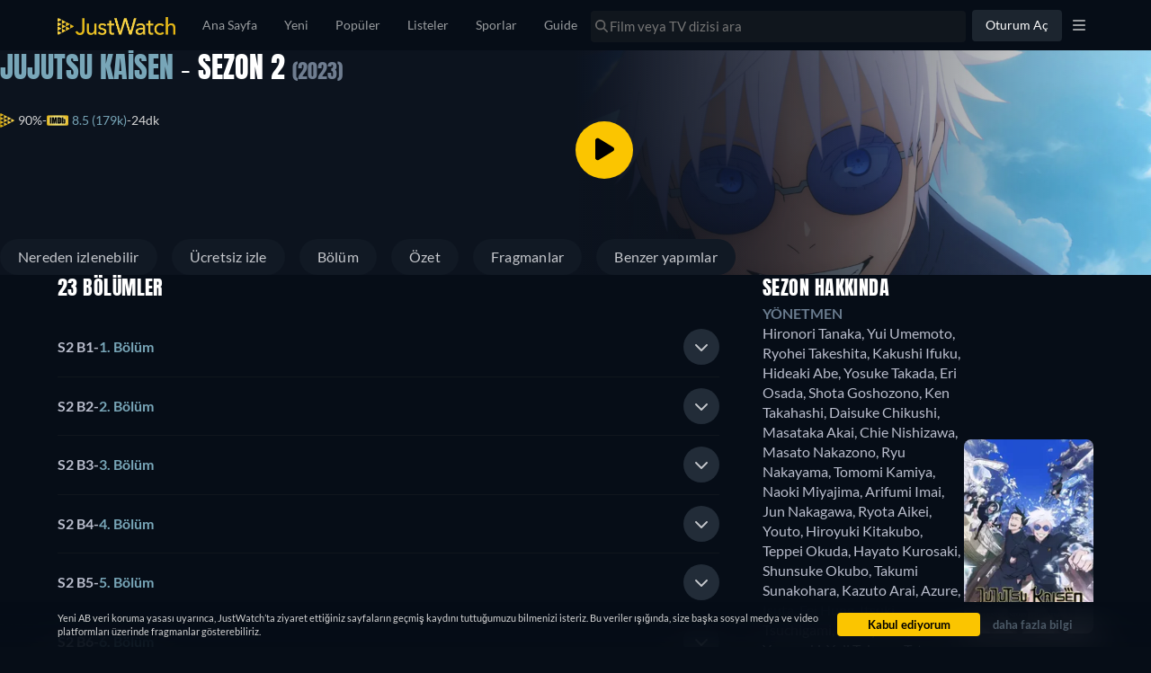

--- FILE ---
content_type: text/javascript
request_url: https://www.justwatch.com/appassets/js/1768597164328_chunk-74707c21.88f8eb15.js
body_size: 333
content:
(window.webpackJsonp=window.webpackJsonp||[]).push([["chunk-74707c21"],{"2c54":function(t,e,a){"use strict";a.r(e);var i=a("2b0e"),n=Object(i.defineComponent)({__name:"ArticleBlock",props:{content:null},setup:t=>({__sfc:!0})}),c=(a("b035"),a("2877")),o=Object(c.a)(n,(function(){var t=this._self._c;this._self._setupProxy;return t("LazyHydrate",{attrs:{never:""}},[this.content?t("article",{staticClass:"article-block"},[t("h2",{staticClass:"detail-infos__subheading--label"},[this._t("default")],2),t("div",{domProps:{innerHTML:this._s(this.content)}})]):this._e()])}),[],!1,null,"4011e2a6",null);e.default=o.exports},aeec:function(t,e,a){var i=a("c878");i.__esModule&&(i=i.default),"string"==typeof i&&(i=[[t.i,i,""]]),i.locals&&(t.exports=i.locals);(0,a("499e").default)("24d249c6",i,!0,{sourceMap:!1,shadowMode:!1})},b035:function(t,e,a){"use strict";a("aeec")},c878:function(t,e,a){(e=a("24fb")(!1)).push([t.i,"h2[data-v-4011e2a6],h3[data-v-4011e2a6],p[data-v-4011e2a6]{margin:0;padding:0}.article-block[data-v-4011e2a6]{margin-block:48px}.article-block[data-v-4011e2a6] h3{font-size:16px;font-weight:900;line-height:24px;color:#f7f7f8;margin:16px 0 0}.article-block[data-v-4011e2a6] p{font-size:16px;font-weight:500;line-height:150%;color:#b9bdcc;margin-top:16px}",""]),t.exports=e}}]);
//# sourceMappingURL=1768597164328_chunk-74707c21.88f8eb15.js.map

--- FILE ---
content_type: text/javascript
request_url: https://www.justwatch.com/appassets/js/1768597164328_consent-banner.2abfe8ac.js
body_size: 4930
content:
(window.webpackJsonp=window.webpackJsonp||[]).push([["consent-banner"],{"02fc":function(e,t,n){(t=n("24fb")(!1)).push([e.i,".base-modal{display:flex;flex-direction:column}.base-modal .base-modal__header{padding:24px}.base-modal .base-modal-toolbar{display:flex;justify-content:space-between;align-items:center;--min-height:86px;--border-width:0!important}.base-modal .base-modal-toolbar .base-modal-title{font-size:20px;font-weight:500;letter-spacing:.0125em;padding:0 20px}.base-modal section{height:100%;overflow:auto}.base-modal__header__subtitle{font-size:14px;color:var(--ion-color-secondary-tint)}.base-modal__header__button:enabled span,.base-modal__header__icons:enabled span{color:#78a6b8}",""]),e.exports=t},"0472":function(e,t,n){var o=n("02fc");o.__esModule&&(o=o.default),"string"==typeof o&&(o=[[e.i,o,""]]),o.locals&&(e.exports=o.locals);(0,n("499e").default)("3a6cd245",o,!0,{sourceMap:!1,shadowMode:!1})},"0e4d":function(e,t,n){"use strict";n.r(t);var o=n("2b0e"),s=n("a002"),a=n.n(s),i=(n("f79f"),n("af25")),c=n("299e"),l=n("6041"),r=n("f65f"),d=n("12b2"),_=n("6582"),u=n("9c11"),p=Object(o.defineComponent)({__name:"ConsentBanner",setup(e){const{consents:t,strictlyAllConsentsGranted:n,saveConsents:s,saveSettings:p}=Object(u.r)(),f=Object(o.ref)(!1);Object(o.onMounted)(async()=>{var e;await(null===(e=o.default.$jw.ready)||void 0===e?void 0:e.waitFor(_.ReadyType.USER_SETTINGS_LOADED)),f.value=!0,v()});const b=Object(o.computed)(()=>!!f.value&&!Object(d.hasAnyConsentsGiven)(t.value));function m(){r.TrackingHelper.trackEvent("consent",{action:"notification_clicked",nonInteraction:!0})}Object(o.watch)(b,e=>{e&&r.TrackingHelper.trackEvent("consent",{action:"notification_seen",nonInteraction:!0})},{immediate:!0}),Object(o.watch)(()=>n.value,e=>{var t;e&&(null===(t=o.default.$jw.ready)||void 0===t||t.setReady(_.ReadyType.CONSENT_PARTNERS_ANSWERED))},{immediate:!0});async function v(){if(await a.a.getItem("HAS_SHOWN_NEW_CONSENTS"))return await p({jw_consents:Object(d.fillConsents)(t.value,!1)}),await a.a.removeItem("HAS_SHOWN_NEW_CONSENTS"),void await r.TrackingHelper.trackEvent("consent",{action:"ignored_new_dialogue",nonInteraction:!0});const e=Object.values(t.value).some(e=>null===e);Object(d.hasAnyConsentsGiven)(t.value)&&!e&&await a.a.setItem("HAS_SHOWN_NEW_CONSENTS","true")}return{__sfc:!0,consents:t,strictlyAllConsentsGranted:n,saveConsents:s,saveSettings:p,userSettingsLoaded:f,isShown:b,trackNotificationClicked:m,showMoreInfos:function(){l.a.openModal(i.default),m()},HAS_SHOWN_NEW_CONSENTS:"HAS_SHOWN_NEW_CONSENTS",updateNewConsents:v,accept:function(){const e=Object(d.fillConsents)(t.value,!0);Object(d.hasAnyConsentsGiven)(e)?p({jw_consents:e}):s(e),m()},BasicButton:c.default}}}),f=(n("e19c"),n("2877")),b=Object(f.a)(p,(function(){var e=this,t=e._self._c,n=e._self._setupProxy;return n.isShown?t("div",{staticClass:"consent-banner container-max-width container-fluid"},[t("div",{staticClass:"consent-banner__text"},[e._v(" "+e._s(e.$t("WEBAPP_GDPR"))+" ")]),t("div",{staticClass:"consent-banner__actions"},[t(n.BasicButton,{attrs:{color:"primary",size:"small"},on:{click:function(e){return n.accept()}}},[t("span",{staticStyle:{padding:"0 20px"}},[e._v(e._s(e.$t("WEBAPP_PRIVACY_AGREE")))])]),t(n.BasicButton,{attrs:{filled:!1,size:"small"},on:{click:function(e){return n.showMoreInfos()}}},[e._v(" "+e._s(e.$t("WEBAPP_PRIVACY_MORE_INFO"))+" ")])],1)]):e._e()}),[],!1,null,null,null);t.default=b.exports},3865:function(e,t,n){var o=n("ab8b");o.__esModule&&(o=o.default),"string"==typeof o&&(o=[[e.i,o,""]]),o.locals&&(e.exports=o.locals);(0,n("499e").default)("407d479c",o,!0,{sourceMap:!1,shadowMode:!1})},"492e":function(e,t,n){"use strict";n("0472")},"59cb":function(e,t,n){(t=n("24fb")(!1)).push([e.i,'.consent-modal__footer[data-v-7075cf85]{padding:20px 15px}.consent-modal__footer>div[data-v-7075cf85]{display:flex;justify-content:flex-end}.consent-modal h3[data-v-7075cf85]{text-align:center}.consent-switch[data-v-7075cf85]{position:relative;display:inline-block;width:50px;height:24px}.consent-switch input[data-v-7075cf85]{display:none}.consent-switch .consent-slider[data-v-7075cf85]{position:absolute;cursor:pointer;top:0;left:0;right:0;bottom:0;background-color:#1c252f;transition:.5s;border-radius:25px}.consent-switch .consent-slider[data-v-7075cf85]:before{position:absolute;content:"";height:16px;width:16px;bottom:4px;background-color:#fff;transition:.5s;border-radius:50%}[dir=ltr] .consent-switch .consent-slider[data-v-7075cf85]:before{left:4px}[dir=rtl] .consent-switch .consent-slider[data-v-7075cf85]:before{right:4px}.consent-switch input:checked+.consent-slider[data-v-7075cf85]{background-color:var(--ion-color-primary)}.consent-switch input:focus+.consent-slider[data-v-7075cf85]{box-shadow:0 0 1px var(--ion-color-primary)}[dir=ltr] .consent-switch input:checked+.consent-slider[data-v-7075cf85]:before{transform:translate(26px)}[dir=rtl] .consent-switch input:checked+.consent-slider[data-v-7075cf85]:before{transform:translate(-26px)}',""]),e.exports=t},6042:function(e,t,n){"use strict";var o=n("2b0e"),s=n("299e"),a=n("11ca"),i=n("92b0"),c=Object(o.defineComponent)({__name:"BaseModal",props:{title:null,subTitle:null,closable:{type:Boolean,default:!0},position:{default:"default"},hasHeader:{type:Boolean,default:!0},hasDoneButton:{type:Boolean},disableDoneButton:{type:Boolean},onWillDismiss:{type:Function,default:()=>Promise.resolve()}},emits:["closed","dismiss"],setup(e,{emit:t}){const n=e,c=Object(o.computed)(()=>["base-modal",{"base-modal-bottom":"bottom"===n.position}]);return Object(o.onMounted)(async()=>{await n.onWillDismiss(),t("closed")}),{__sfc:!0,props:n,classes:c,emit:t,close:function(){t("dismiss"),t("closed")},BasicButton:s.default,faTimes:a.eb,jwCheckIcon:i.a}}}),l=(n("492e"),n("2877")),r=Object(l.a)(c,(function(){var e=this,t=e._self._c,n=e._self._setupProxy;return t("div",{class:n.classes},[e.hasHeader?t("header",{staticClass:"base-modal__header"},[t("div",{staticClass:"base-modal-toolbar"},[e.title||e.subTitle?t("div",{staticClass:"base-modal__header__title base-modal-title"},[t("div",{staticStyle:{"white-space":"nowrap","text-overflow":"ellipsis",overflow:"hidden"}},[e._v(" "+e._s(e.title)+" ")]),e.subTitle?t("div",{staticClass:"base-modal__header__subtitle"},[e._v(" "+e._s(e.subTitle)+" ")]):e._e()]):e._e(),e.closable?t("div",{staticClass:"base-modal__header__icons"},[t("button",{on:{click:n.close}},[t("FontAwesomeIcon",{attrs:{slot:"icon-only",icon:n.faTimes},slot:"icon-only"})],1)]):e._e(),e.hasDoneButton?t(n.BasicButton,{staticClass:"base-modal__header__button",attrs:{slot:"end",disabled:e.disableDoneButton,filled:!1},on:{click:n.close},slot:"end"},[t("FontAwesomeIcon",{attrs:{icon:n.jwCheckIcon}}),e._v("  "+e._s(e.$tc("WEBAPP_DONE"))+" ")],1):e._e()],1)]):e._e(),t("section",{staticClass:"base-modal__body"},[e._t("default")],2),e.$slots.footer?t("footer",{},[e._t("footer")],2):e._e()])}),[],!1,null,null,null);t.a=r.exports},"721e":function(e,t,n){(t=n("24fb")(!1)).push([e.i,"@media(min-width:480px){.lists-for-signed-in-users-modal .modal-wrapper{width:578px;height:480px;border-radius:16px}}.lists-for-signed-in-users-modal .modal-wrapper ion-content{--overflow:hidden}.lists-for-signed-in-users-modal__wrapper{display:flex;flex-direction:column;justify-content:center;align-items:center;text-align:center;height:100%;padding:0 64px 48px}@media(max-width:480px){.lists-for-signed-in-users-modal__wrapper{justify-content:normal;padding:0 16px 24px}}.lists-for-signed-in-users-modal__wrapper .modal-header-icon{display:flex;justify-content:center;align-items:center;justify-self:end;margin:0;min-height:64px;height:64px;min-width:64px;width:64px;padding-left:0;padding-right:0;font-size:32px;background-color:rgba(37,41,46,.7);color:#fff;border-radius:50%}.lists-for-signed-in-users-modal__wrapper .modal-content{height:100%}.lists-for-signed-in-users-modal__wrapper .modal-content__header{margin-bottom:24px}.lists-for-signed-in-users-modal__wrapper .modal-footer{width:100%;margin-top:32px}@media(max-width:480px){.lists-for-signed-in-users-modal__wrapper .modal-footer{display:flex;flex-direction:column}}.lists-for-signed-in-users-modal__wrapper .modal-footer__item{margin:0 8px}@media(max-width:480px){.lists-for-signed-in-users-modal__wrapper .modal-footer__item{margin:8px 0}}.lists-for-signed-in-users-modal__wrapper .modal-footer__item.basic-button{padding:12px 60px}@media(max-width:480px){.lists-for-signed-in-users-modal__wrapper .modal-footer__item.basic-button{padding:10px 50px}}",""]),e.exports=t},"886a":function(e,t,n){var o=n("721e");o.__esModule&&(o=o.default),"string"==typeof o&&(o=[[e.i,o,""]]),o.locals&&(e.exports=o.locals);(0,n("499e").default)("4e8e3ef9",o,!0,{sourceMap:!1,shadowMode:!1})},9002:function(e,t,n){"use strict";n("c09c")},9291:function(e,t,n){"use strict";n("f82b")},"92b0":function(e,t,n){"use strict";n.d(t,"a",(function(){return o})),n.d(t,"b",(function(){return s}));const o={prefix:"fas",iconName:"jw-check-icon",icon:[512,512,[],"e001","m84.13438,223.22084l80.55344,101.52719l306.28647,-295.20374c22.42605,-21.20181 52.68433,6.49166 34.4073,31.18971l-305.30115,407.94665c-22.80379,25.82752 -50.9279,26.29884 -72.13266,-3.65322l-122.44958,-183.92576c-23.13121,-42.56132 49.00758,-93.28321 78.63618,-57.88082z"]},s={prefix:"fas",iconName:"jw-crown-icon",icon:[512,512,[],"e001","M59.541 120.267l93.856 82.583L230.97 56.853c4.744-5.83 11.237-16.399 25.447-16.399 14.21 0 23.084 10.467 27.7 16.4l71.296 145.972 96.89-83.767a24.666 24.666 0 0140.527 22.2l-36.894 254.488a.856.856 0 01-.847.734H57.148a.856.856 0 01-.847-.731L18.84 142.418a24.666 24.666 0 0140.7-22.15zm-.719 300.88h393.683c.27 0 .49.22.49.49v24.177c0 13.623-11.044 24.666-24.667 24.666H82.999c-13.623 0-24.666-11.043-24.666-24.666v-24.177c0-.27.219-.49.49-.49z"]}},ab8b:function(e,t,n){(t=n("24fb")(!1)).push([e.i,".consent-banner{position:fixed;display:flex;width:100%;font-size:11px;align-items:center;justify-content:center;padding-top:4px;padding-bottom:4px;z-index:9999;bottom:0;background-color:rgba(6,13,23,.8);background:linear-gradient(180deg,#060d17,rgba(6,13,23,.85));-webkit-backdrop-filter:blur(20px);backdrop-filter:blur(20px)}@media(max-width:1050px){.consent-banner{padding-left:15px;padding-right:15px}}@media(max-width:768px){.consent-banner{padding-top:6px;padding-bottom:2px;flex-direction:column}}@media(max-width:992px){.consent-banner__text{padding:0 10px}}.consent-banner__actions{padding:8px 10px;display:flex}",""]),e.exports=t},af25:function(e,t,n){"use strict";n.r(t);var o=n("2b0e"),s=n("6042"),a=n("f058"),i=n("9c11"),c=n("12b2"),l=n("28b2"),r=n("6041"),d=n("f65f"),_=n("2372"),u=n("299e"),p=n("11ca"),f=Object(o.defineComponent)({__name:"ConsentModal",setup(e){const{consents:t,saveConsents:n,saveSettings:f}=Object(i.r)(),{webLocale:b}=Object(i.f)(),{tc:m}=Object(a.b)(),v=Object(o.ref)(1),h=Object(o.ref)(1),g=Object(o.ref)(2),x=Object(o.ref)({cookies:!1,partners:!1}),S=Object(o.ref)({}),T={G:m("WEBAPP_PRIVACY_SETTINGS_PARTNERS_G"),FB:m("WEBAPP_PRIVACY_SETTINGS_PARTNERS_FB"),TW:m("WEBAPP_PRIVACY_SETTINGS_PARTNERS_TW"),TT:m("WEBAPP_PRIVACY_SETTINGS_PARTNERS_TT"),AO:m("WEBAPP_PRIVACY_SETTINGS_PARTNERS_AO"),SC:m("WEBAPP_PRIVACY_SETTINGS_PARTNERS_SC")},w=Object(o.computed)(()=>{const{emails:e,terms_and_conditions:t,...n}=_.CONSENT_PARTNERS;return n});Object(o.onMounted)(async()=>{d.TrackingHelper.trackEvent("consent",{action:"center_seen",nonInteraction:!0}),E()});const C=Object(o.computed)(()=>{const e=b.value+"/privacy-policy";return m("WEBAPP_PRIVACY_INTRO").replace(new RegExp("STATIC_PRIVACY_POLICY","g"),`<a href="${e}" target="_blank" rel="noopener">${m("WEBAPP_STATIC_PRIVACY_POLICY")}</a>`)});function E(){S.value=Object(c.fillConsents)(t.value,!0)}return{__sfc:!0,consents:t,saveConsents:n,saveSettings:f,webLocale:b,tc:m,page:v,pageMin:h,pageMax:g,expandedSection:x,consentsToEdit:S,privacySettingPartnerTranslatable:T,consentPartners:w,translatedPrivacyIntro:C,resetConsentsToEdit:E,gotoPage:function(e){v.value=Math.min(Math.max(e,h.value),g.value);const t=1===v.value?"back":"more_options";d.TrackingHelper.trackEvent("consent",{action:"button_clicked",label:t,nonInteraction:!0})},accept:function(){const e=Object(c.fillConsents)(t.value,!0);Object(c.hasAnyConsentsGiven)(e)?f({jw_consents:S.value}):n(S.value),r.a.close()},toggleSection:function(e){x.value[e]=!x.value[e],"cookies"===e&&Object(l.b)(x.value[e]);const t=x.value[e]?"section_opened":"section_closed";d.TrackingHelper.trackEvent("consent",{action:t,label:e,nonInteraction:!0})},switchConsent:function(e){S.value[e]=!S.value[e];const t=S.value[e]?"granted":"withdrawn";d.TrackingHelper.trackEvent("consent",{action:t,label:e,nonInteraction:!0})},BaseModal:s.a,BasicButton:u.default,faChevronDown:p.n,faChevronUp:p.q}}}),b=(n("9002"),n("2877")),m=Object(b.a)(f,(function(){var e=this,t=e._self._c,n=e._self._setupProxy;return t(n.BaseModal,{staticClass:"consent-modal",attrs:{title:e.$tc("WEBAPP_PRIVACY_CONSENT_TITLE"),closable:!0},on:{dismiss:function(t){return e.$emit("dismiss")}},scopedSlots:e._u([{key:"footer",fn:function(){return[t("div",{staticClass:"consent-modal__footer"},[1===n.page?t("div",[t(n.BasicButton,{attrs:{color:"primary",size:"small"},on:{click:n.accept}},[t("span",{staticStyle:{padding:"0 20px"}},[e._v(e._s(e.$tc("WEBAPP_PRIVACY_AGREE")))])]),t(n.BasicButton,{attrs:{filled:!1,size:"small"},on:{click:()=>n.gotoPage(2)}},[e._v(" "+e._s(e.$tc("WEBAPP_PRIVACY_EDIT_SETTINGS"))+" ")])],1):e._e(),2===n.page?t("div",[t(n.BasicButton,{attrs:{color:"primary",size:"small"},on:{click:n.accept}},[t("span",{staticStyle:{padding:"0 20px"}},[e._v(e._s(e.$tc("WEBAPP_PRIVACY_AGREE")))])]),t(n.BasicButton,{attrs:{filled:!1,size:"small"},on:{click:()=>n.gotoPage(1)}},[e._v(" "+e._s(e.$tc("WEBAPP_BACK"))+" ")])],1):e._e()])]},proxy:!0}])},[1===n.page?t("div",{staticClass:"ion-padding ion-margin-bottom ion-text-left"},[t("div",{domProps:{innerHTML:e._s(n.translatedPrivacyIntro)}})]):e._e(),2===n.page?t("div",{staticClass:"ion-padding ion-margin-bottom ion-text-left"},[t("h3",[e._v(e._s(e.$tc("WEBAPP_PRIVACY_CONSENT_MANAGEMENT_TITLE")))]),t("p",[e._v(e._s(e.$tc("WEBAPP_PRIVACY_CONSENT_MANAGEMENT_TEXT")))]),t("hr"),t("h3",[e._v(e._s(e.$tc("WEBAPP_PRIVACY_SETTINGS_COOKIES_TITLE")))]),t("p",[e._v(e._s(e.$tc("WEBAPP_PRIVACY_SETTINGS_COOKIES_TEXT")))]),t("a",{on:{click:function(e){return e.preventDefault(),n.toggleSection("cookies")}}},[e._v(" "+e._s(e.$tc("WEBAPP_PRIVACY_EDIT_SETTINGS"))+" "),t("FontAwesomeIcon",{attrs:{icon:n.expandedSection.cookies?n.faChevronUp:n.faChevronDown}})],1),n.expandedSection.cookies?t("p",{staticStyle:{"padding-inline-start":"30px"}},[e._v(" "+e._s(e.$tc("WEBAPP_PRIVACY_SETTINGS_COOKIES_DESC"))+" ")]):e._e(),t("h3",[e._v(e._s(e.$tc("WEBAPP_PRIVACY_SETTINGS_PARTNERS_TITLE")))]),t("p",[e._v(e._s(e.$tc("WEBAPP_PRIVACY_SETTINGS_PARTNERS_TEXT")))]),t("a",{on:{click:function(e){return e.preventDefault(),n.toggleSection("partners")}}},[e._v(" "+e._s(e.$tc("WEBAPP_PRIVACY_EDIT_SETTINGS"))+" "),t("FontAwesomeIcon",{attrs:{icon:n.expandedSection.partners?n.faChevronUp:n.faChevronDown}})],1),n.expandedSection.partners?t("div",{staticStyle:{"padding-inline-start":"30px"}},[t("br"),t("p",[e._v(e._s(e.$tc("WEBAPP_PRIVACY_SETTINGS_PARTNERS_DESC")))]),t("br"),e._l(n.consentPartners,(function(o,s){return t("div",{key:s},[t("strong",{staticClass:"display: block;"},[e._v(e._s(o.name))]),t("div",{staticClass:"row"},[t("div",{staticClass:"col-sm-10"},[t("p",[e._v(e._s(n.privacySettingPartnerTranslatable[o.short]))])]),t("div",{staticClass:"col-sm-2"},[t("label",{staticClass:"consent-switch"},[t("input",{attrs:{type:"checkbox"},domProps:{checked:n.consentsToEdit[s]},on:{click:function(e){return n.switchConsent(s)}}}),t("span",{staticClass:"consent-slider"})])])])])}))],2):e._e()]):e._e()])}),[],!1,null,"7075cf85",null);t.default=m.exports},bd9e:function(e,t,n){"use strict";n("886a")},beb8:function(e,t,n){"use strict";var o=n("2b0e"),s=n("f81c"),a=n("299e"),i=n("11ca"),c=n("92b0"),l=Object(o.defineComponent)({__name:"BaseModal",props:{title:null,subTitle:null,closable:{type:Boolean,default:!0},hasHeader:{type:Boolean,default:!0},hasDoneButton:{type:Boolean},disableDoneButton:{type:Boolean}},emits:["closed"],setup(e,{emit:t}){const n=Object(o.ref)(null);return Object(o.onMounted)(async()=>{n.value=await Object(s.getCtr)();const e=await n.value.getTop();await(null==e?void 0:e.onWillDismiss()),t("closed")}),{__sfc:!0,emit:t,mCtr:n,close:function(){var e;null===(e=n.value)||void 0===e||e.dismiss().catch(()=>{}),t("closed")},BasicButton:a.default,faTimes:i.eb,jwCheckIcon:c.a}}}),r=(n("9291"),n("2877")),d=Object(r.a)(l,(function(){var e=this,t=e._self._c,n=e._self._setupProxy;return t("div",{staticClass:"ion-page base-modal"},[e.hasHeader?t("ion-header",{staticClass:"base-modal__header"},[t("ion-toolbar",{attrs:{mode:"md"}},[e.title||e.subTitle?t("ion-title",{staticClass:"base-modal__header__title"},[t("div",{staticStyle:{"white-space":"nowrap","text-overflow":"ellipsis",overflow:"hidden"}},[e._v(" "+e._s(e.title)+" ")]),e.subTitle?t("div",{staticClass:"base-modal__header__subtitle"},[e._v(" "+e._s(e.subTitle)+" ")]):e._e()]):e._e(),e.closable?t("ion-buttons",{staticClass:"base-modal__header__icons",attrs:{slot:"end"},slot:"end"},[t("ion-button",{on:{click:n.close}},[t("FontAwesomeIcon",{attrs:{slot:"icon-only",icon:n.faTimes},slot:"icon-only"})],1)],1):e._e(),e.hasDoneButton?t(n.BasicButton,{staticClass:"base-modal__header__button",attrs:{slot:"end",disabled:e.disableDoneButton,filled:!1},on:{click:n.close},slot:"end"},[t("FontAwesomeIcon",{attrs:{icon:n.jwCheckIcon}}),e._v("  "+e._s(e.$t("WEBAPP_DONE"))+" ")],1):e._e()],1)],1):e._e(),t("ion-content",[e._t("default")],2),e.$slots.footer?t("ion-footer",{},[e._t("footer")],2):e._e()],1)}),[],!1,null,null,null);t.a=d.exports},c09c:function(e,t,n){var o=n("59cb");o.__esModule&&(o=o.default),"string"==typeof o&&(o=[[e.i,o,""]]),o.locals&&(e.exports=o.locals);(0,n("499e").default)("201e4068",o,!0,{sourceMap:!1,shadowMode:!1})},d575:function(e,t,n){"use strict";n.r(t);var o=n("2b0e"),s=n("9c11"),a=n("1f0a0"),i=n("4bcb"),c=n("3654"),l=n("eaa8"),r=n("f81c"),d=n("f058"),_=Object(o.defineComponent)({__name:"ListsForSignedInUsersOnboarding",setup(e){const{isLoggedIn:t,lastTimeListsOnboardingWasShownTS:n,setLastTimeListOnboardingWasShownTS:_}=Object(s.r)(),{t:u}=Object(d.b)(),p=Object(o.ref)(!0),f=Object(o.computed)(()=>p.value||!0);return Object(o.watch)(f,()=>{f.value||Object(i.h)(new Date(n.value))||(r.ModalHelper.openModal(l.a,{closable:!0,body:u("WEBAPP_LISTSFORUSERSWITHACCOUNTSBODY"),header:u("WEBAPP_LISTSFORUSERSWITHACCOUNTSHEADER")},{cssClass:"lists-for-signed-in-users-modal",id:"lists-for-signed-in-users-modal"}),_((new Date).getTime()))}),Object(o.watch)(t,async e=>{if(!0===e){const{loading:e,knowsAboutTitleLists:t}=Object(a.a)();await Object(c.until)(e).toBe(!1),p.value=t.value}}),{__sfc:!0,isLoggedIn:t,lastTimeListsOnboardingWasShownTS:n,setLastTimeListOnboardingWasShownTS:_,t:u,_knowsAboutTitleLists:p,isWatchlistEmpty:f}}}),u=n("2877"),p=Object(u.a)(_,(function(){var e=this._self._c;this._self._setupProxy;return e("div")}),[],!1,null,null,null);t.default=p.exports},e19c:function(e,t,n){"use strict";n("3865")},eaa8:function(e,t,n){"use strict";var o=n("2b0e"),s=n("299e"),a=n("beb8"),i=n("f81c"),c=n("6041"),l=n("9540"),r=n("5aad"),d=n("f65f"),_=n("9c11"),u=n("11ca"),p=Object(o.defineComponent)({__name:"ListsForSignedInUsersModal",props:{header:null,body:null},setup(e){const{setOpen:t}=Object(_.i)();return{__sfc:!0,setOpen:t,openAccountModal:function(e){i.ModalHelper.close().then(()=>t(!1)),c.a.openModal(l.b,{closable:!0,startScreen:e},{cssClass:"account-modal"}).then(()=>t(!0)),d.TrackingHelper.trackEvent("user_account",{action:e===r.a.SIGN_IN?"account_sign_in_clicked":"account_create_clicked",property:"WatchlistSignupModal"})},BasicButton:s.default,BaseModal:a.a,AccountModes:r.a,faBookmark:u.g}}}),f=(n("bd9e"),n("2877")),b=Object(f.a)(p,(function(){var e=this,t=e._self._c,n=e._self._setupProxy;return t(n.BaseModal,{staticClass:"modal--centered",attrs:{closable:!0}},[t("div",{staticClass:"lists-for-signed-in-users-modal__wrapper"},[t("div",{staticClass:"modal-header-icon"},[t("FontAwesomeIcon",{attrs:{icon:n.faBookmark}})],1),t("div",{staticClass:"modal-content"},[t("h2",{staticClass:"modal-content__header"},[e._v(e._s(e.header))]),t("span",{staticClass:"modal-content__body"},[e._v(e._s(e.body))])]),t("div",{staticClass:"modal-footer"},[t(n.BasicButton,{staticClass:"modal-footer__item",attrs:{color:"dark"},on:{click:function(e){return n.openAccountModal(n.AccountModes.SIGN_UP)}}},[e._v(" "+e._s(e.$t("WEBAPP_SIGN_UP"))+" ")]),t(n.BasicButton,{staticClass:"modal-footer__item",attrs:{color:"primary"},on:{click:function(e){return n.openAccountModal(n.AccountModes.SIGN_IN)}}},[e._v(" "+e._s(e.$t("WEBAPP_LOGINS_SIGNIN"))+" ")])],1)])])}),[],!1,null,null,null);t.a=b.exports},f82b:function(e,t,n){var o=n("fc40");o.__esModule&&(o=o.default),"string"==typeof o&&(o=[[e.i,o,""]]),o.locals&&(e.exports=o.locals);(0,n("499e").default)("400c27de",o,!0,{sourceMap:!1,shadowMode:!1})},fc40:function(e,t,n){(t=n("24fb")(!1)).push([e.i,".base-modal ion-toolbar{--min-height:86px;--border-width:0!important}.base-modal__header__subtitle{font-size:14px;color:var(--ion-color-secondary-tint)}.base-modal__header__button,.base-modal__header__icons{margin-inline-end:15px}.base-modal__header__button:enabled span,.base-modal__header__icons:enabled span{color:#78a6b8}",""]),e.exports=t}}]);
//# sourceMappingURL=1768597164328_consent-banner.2abfe8ac.js.map